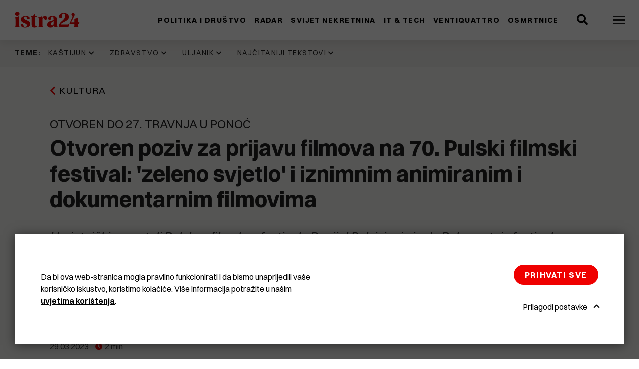

--- FILE ---
content_type: image/svg+xml
request_url: https://media.istra24.hr/istra24-hr/image/upload/v1638531664/logo_inverted_gwx9wagdom_gx0vpvfuy2.svg
body_size: 5717
content:
<?xml version="1.0" encoding="UTF-8" ?>
<svg width="84" height="20" viewBox="0 0 84 20" fill="none" xmlns="http://www.w3.org/2000/svg">
<path d="M18.6154 12.3904C18.1642 12.0219 17.6542 11.7131 17.0756 11.4442C16.4969 11.1753 15.8986 10.9263 15.3003 10.6773C14.6922 10.4283 14.1136 10.1594 13.5447 9.87052C12.9857 9.58167 12.4953 9.22311 12.0833 8.81474C11.8676 8.58566 11.7401 8.29681 11.6812 7.95817C11.6224 7.61952 11.6616 7.29084 11.7989 6.97211C11.9362 6.65339 12.1716 6.39442 12.4953 6.18526C12.8189 5.9761 13.2603 5.88645 13.8193 5.92629C14.2411 5.95618 14.5745 6.06574 14.8001 6.24502C15.0257 6.4243 15.2023 6.64343 15.3298 6.90239C15.4475 7.16135 15.5553 7.43028 15.6436 7.71912C15.7319 8.00797 15.8496 8.27689 15.9967 8.5259C16.1438 8.7749 16.3596 8.98406 16.6342 9.14343C16.9088 9.31275 17.2913 9.39243 17.7817 9.39243C18.1544 9.39243 18.4683 9.29283 18.7233 9.08366C18.9783 8.8745 19.1352 8.61554 19.2137 8.29681C19.2922 7.97809 19.2529 7.63944 19.1058 7.28088C18.9587 6.91235 18.6743 6.57371 18.2623 6.26494C17.8504 5.94622 17.2717 5.68725 16.5459 5.47809C15.83 5.27888 14.9178 5.17928 13.8193 5.17928C12.9366 5.17928 12.1324 5.28884 11.4066 5.49801C10.6808 5.71713 10.0531 6.01594 9.52348 6.40438C8.99385 6.79283 8.58192 7.26096 8.28768 7.80876C7.99344 8.35657 7.84633 8.96414 7.84633 9.62151C7.84633 10.3884 8.00325 11.0259 8.3073 11.5339C8.62115 12.0518 9.01347 12.4801 9.49405 12.8386C9.97464 13.1972 10.5141 13.506 11.1124 13.755C11.7106 14.0139 12.2795 14.2629 12.8385 14.502C13.3976 14.741 13.9076 15 14.3686 15.2689C14.8296 15.5378 15.1728 15.8765 15.3886 16.2749C15.5553 16.5737 15.6338 16.8924 15.624 17.241C15.6142 17.5896 15.5259 17.9084 15.369 18.2072C15.2023 18.506 14.9669 18.755 14.6432 18.9542C14.3293 19.1534 13.9272 19.253 13.4564 19.253C12.9464 19.253 12.5541 19.1434 12.2697 18.9343C11.9853 18.7151 11.7597 18.4562 11.5929 18.1374C11.4262 17.8187 11.2987 17.4801 11.1908 17.1215C11.0829 16.753 10.9554 16.4143 10.7985 16.1056C10.6416 15.7869 10.4356 15.5378 10.1904 15.3386C9.93541 15.1394 9.57252 15.0498 9.10174 15.0697C8.68 15.0896 8.33672 15.2191 8.08171 15.4681C7.82671 15.7171 7.67959 16.0259 7.63055 16.3845C7.58151 16.753 7.65017 17.1414 7.83652 17.5697C8.02287 17.988 8.34653 18.3865 8.81731 18.7351C9.27828 19.0936 9.89618 19.3924 10.6514 19.6315C11.4066 19.8705 12.3482 19.99 13.4564 19.99C14.7119 19.99 15.7515 19.8506 16.5754 19.5717C17.3992 19.2928 18.0564 18.9343 18.5467 18.506C19.0371 18.0777 19.3902 17.5996 19.5962 17.0717C19.812 16.5538 19.9297 16.0458 19.9591 15.5677C20.0081 14.8207 19.91 14.1932 19.655 13.6853C19.4098 13.1872 19.0568 12.759 18.6154 12.3904ZM6.33591 18.9343C6.06129 18.8546 5.88474 18.6853 5.8259 18.4263C5.75724 18.1673 5.72782 17.8088 5.72782 17.3406V5.81673C5.72782 5.43825 5.55128 5.32869 5.18838 5.49801C4.72741 5.72709 4.26644 5.93625 3.79566 6.10558C3.32488 6.2749 2.87372 6.4243 2.45198 6.55378C2.03024 6.67331 1.63792 6.77291 1.28484 6.85259C0.931751 6.92231 0.647322 6.98207 0.441356 7.01195C0.147119 7.08167 0 7.23108 0 7.46016C0 7.65936 0.156927 7.80876 0.460972 7.90837C0.725785 7.98805 0.882712 8.15737 0.951367 8.41633C1.02002 8.6753 1.04945 9.03386 1.04945 9.50199V17.3406C1.04945 17.8088 1.02002 18.1673 0.951367 18.4263C0.882712 18.6853 0.725785 18.8546 0.460972 18.9343C0.147119 19.0339 0 19.1733 0 19.3526C0 19.6016 0.166734 19.7112 0.490395 19.6713C0.755209 19.6414 1.1181 19.6116 1.58888 19.6016C2.05966 19.5817 2.66775 19.5817 3.40334 19.5817C4.13894 19.5817 4.74703 19.5916 5.21781 19.6016C5.68859 19.6215 6.05148 19.6414 6.29668 19.6713C6.63995 19.7012 6.80669 19.6016 6.80669 19.3526C6.79688 19.1733 6.64976 19.0339 6.33591 18.9343ZM1.12791 4.15339C1.39272 4.37251 1.70658 4.54183 2.05966 4.66135C2.41274 4.78088 2.79525 4.8506 3.19738 4.8506C3.60931 4.8506 3.99182 4.79084 4.3449 4.66135C4.7078 4.54183 5.02165 4.36255 5.28646 4.15339C5.55128 3.93426 5.76705 3.68526 5.92398 3.38645C6.0809 3.08765 6.15937 2.76892 6.15937 2.44024C6.15937 2.11155 6.0809 1.79283 5.92398 1.49402C5.76705 1.19522 5.56108 0.936255 5.28646 0.707171C5.02165 0.488048 4.69799 0.308765 4.3449 0.189243C3.99182 0.059761 3.60931 0 3.19738 0C2.78545 0 2.41274 0.059761 2.05966 0.189243C1.70658 0.308765 1.40253 0.488048 1.12791 0.707171C0.863096 0.936255 0.647322 1.19522 0.490395 1.49402C0.333469 1.79283 0.255006 2.11155 0.255006 2.44024C0.255006 2.76892 0.333469 3.08765 0.490395 3.38645C0.647322 3.68526 0.863096 3.94422 1.12791 4.15339ZM27.8839 18.0378C27.7564 18.0677 27.6191 18.1076 27.4719 18.1474C27.3248 18.1872 27.1679 18.1773 27.011 18.1076C26.8344 18.0378 26.6971 17.8984 26.599 17.6892C26.501 17.4701 26.4519 17.1514 26.4519 16.7231V6.66335H27.9721C28.286 6.66335 28.4331 6.46414 28.4331 6.06574C28.4331 5.68725 28.2762 5.49801 27.9721 5.49801H26.4519V2.78884C26.4519 2.58964 26.4029 2.46016 26.295 2.4004C26.1871 2.34064 26.0694 2.31076 25.9419 2.31076C25.6967 2.31076 25.53 2.43028 25.4319 2.67928C25.2848 3.04781 25.069 3.39641 24.7846 3.73506C24.5001 4.07371 24.1765 4.38247 23.8136 4.64143C23.4507 4.91036 23.0682 5.10956 22.6661 5.25896C22.2541 5.40837 21.8422 5.47809 21.4205 5.47809H21.2537C21.0772 5.47809 20.9497 5.51793 20.8908 5.59761C20.8222 5.67729 20.7928 5.82669 20.7928 6.04582C20.7928 6.26494 20.8222 6.41434 20.8908 6.50398C20.9595 6.59363 21.0772 6.64343 21.2537 6.64343H21.7932V16.4741C21.7932 17.7191 22.107 18.6056 22.7249 19.1534C23.3428 19.6912 24.2255 19.9602 25.3731 19.9602C26.1773 19.9602 26.8148 19.8406 27.2856 19.6116C27.7564 19.3825 28.1487 19.0538 28.4625 18.6454C28.6293 18.4163 28.6391 18.2171 28.5116 18.0478C28.3448 17.9482 28.1487 17.9382 27.8839 18.0378ZM83.2397 12.9283C83.2201 12.8586 83.1809 12.8088 83.122 12.7888C83.0435 12.759 82.9749 12.7789 82.916 12.8486C82.8572 12.9183 82.7199 13.0279 82.4845 13.1574C82.3864 13.2072 82.2687 13.247 82.1216 13.2769C81.9745 13.3068 81.7587 13.3367 81.4841 13.3566V7.70916C81.4841 7.52988 81.435 7.4004 81.3272 7.34064C81.2193 7.27092 81.0918 7.29084 80.9447 7.39044C80.4837 7.68924 80.0129 7.91833 79.5225 8.08765C79.0321 8.25697 78.5908 8.38645 78.1886 8.49602C77.7865 8.60558 77.453 8.70518 77.198 8.79482C76.9332 8.88446 76.8057 8.99402 76.8057 9.13347V13.3665H72.5687L76.3938 5.9761C76.8351 5.1494 77.0803 4.42231 77.1294 3.81474C77.1784 3.19721 77.1 2.6992 76.894 2.32072C76.688 1.94223 76.4036 1.65339 76.0407 1.4741C75.6778 1.29482 75.2953 1.21514 74.9128 1.25498C74.5303 1.28486 74.1772 1.41434 73.8633 1.62351C73.5495 1.84263 73.3337 2.15139 73.2356 2.56972C73.1376 2.96813 73.1081 3.30677 73.1474 3.5757C73.1866 3.84462 73.2651 4.09363 73.3926 4.31275C73.5103 4.53187 73.6574 4.72112 73.8045 4.88048C73.9614 5.0498 74.0987 5.21912 74.2066 5.39841C74.3243 5.57769 74.4028 5.77689 74.442 5.98606C74.4812 6.19522 74.442 6.43426 74.3341 6.72311L70.6856 14.6813L70.5385 14.9801C70.4404 15.1594 70.4208 15.2988 70.4894 15.3884C70.5581 15.4781 70.6758 15.5279 70.8523 15.5279H76.8057V17.3406C76.8057 17.8088 76.7763 18.1673 76.7076 18.4263C76.639 18.6853 76.4821 18.8546 76.2172 18.9343C76.0701 18.9841 75.9524 19.0339 75.874 19.0837C75.7955 19.1335 75.7563 19.2231 75.7563 19.3526C75.7563 19.6016 75.923 19.7112 76.2663 19.6713C76.5115 19.6414 76.8744 19.6116 77.3452 19.6016C77.8159 19.5817 78.424 19.5817 79.1596 19.5817C79.8952 19.5817 80.5033 19.5916 80.9741 19.6016C81.4449 19.6215 81.8078 19.6414 82.0529 19.6713C82.3962 19.7012 82.563 19.6016 82.563 19.3526C82.563 19.1733 82.406 19.0339 82.102 18.9343C81.8274 18.8546 81.6508 18.6853 81.592 18.4263C81.5233 18.1673 81.4939 17.8088 81.4939 17.3406V15.5279H82.4256C82.6905 15.5279 82.8376 15.3884 82.8866 15.1096L83.2005 13.496C83.2397 13.1873 83.2495 12.998 83.2397 12.9283ZM69.5871 15.2291C69.4596 15.2092 69.3517 15.239 69.2831 15.3187C69.2144 15.3984 69.1457 15.4681 69.0967 15.5578C68.93 15.7869 68.7534 15.9562 68.5573 16.0458C68.3611 16.1355 68.0178 16.1853 67.5274 16.1853H59.2005C59.4261 15.6076 59.8184 15.0996 60.3677 14.6713C60.9169 14.243 61.5348 13.8446 62.241 13.4761C62.9471 13.1076 63.6827 12.749 64.4576 12.3805C65.2324 12.012 65.968 11.6135 66.6545 11.1753C67.3411 10.7371 67.9492 10.2291 68.4788 9.66135C69.0084 9.09363 69.3713 8.40637 69.5675 7.60956C69.7931 6.68327 69.8029 5.82669 69.5773 5.05976C69.3615 4.29283 68.9594 3.6255 68.3807 3.07769C67.8021 2.52988 67.0665 2.10159 66.1739 1.79283C65.2814 1.48406 64.281 1.33466 63.1727 1.33466C61.8977 1.33466 60.8384 1.50398 59.9852 1.85259C59.1319 2.2012 58.4747 2.63944 58.0138 3.15737C57.5528 3.6753 57.2586 4.24303 57.1311 4.8506C57.0134 5.45817 57.0232 6.00598 57.1703 6.50398C57.3174 7.00199 57.592 7.4004 57.9942 7.6992C58.3963 7.99801 58.8769 8.10757 59.4555 8.01793C60.0244 7.93825 60.4265 7.72908 60.6423 7.41036C60.8581 7.09163 60.9954 6.70319 61.0444 6.26494C61.0935 5.82669 61.1131 5.35857 61.0935 4.86056C61.0738 4.36255 61.1131 3.90438 61.1915 3.49602C61.27 3.07769 61.4563 2.73904 61.7408 2.46016C62.0252 2.19124 62.5058 2.05179 63.1727 2.05179C63.6337 2.05179 64.0064 2.19124 64.3104 2.46016C64.6145 2.72908 64.8303 3.10757 64.9676 3.56574C65.1049 4.03386 65.1539 4.56175 65.1049 5.1494C65.0558 5.73705 64.9087 6.34462 64.6635 6.98207C64.3497 7.77888 63.9377 8.48606 63.4179 9.09363C62.8981 9.71116 62.3391 10.2888 61.7408 10.8367C61.1425 11.3845 60.5442 11.9323 59.9361 12.4701C59.328 13.008 58.7886 13.6056 58.308 14.253C57.8274 14.9004 57.4253 15.6275 57.1212 16.4343C56.8074 17.241 56.6603 18.1773 56.6603 19.253C56.6603 19.5518 56.8172 19.7012 57.1212 19.7012H68.7338C69.0084 19.7012 69.1654 19.5618 69.1948 19.2829C69.3125 18.7052 69.4204 18.1374 69.5283 17.5797C69.6361 17.0219 69.7342 16.4542 69.8323 15.8765C69.9009 15.498 69.8225 15.2888 69.5871 15.2291ZM55.3656 19.0538C55.2577 19.004 55.1597 18.9343 55.0616 18.8347C54.9831 18.755 54.9145 18.6355 54.8654 18.4761C54.8164 18.3167 54.7772 18.1474 54.7575 17.9681C54.7379 17.7888 54.7183 17.5996 54.7183 17.4004V16.0159C54.7183 15.6474 54.7183 15.2191 54.7085 14.761C54.6987 14.2928 54.6889 13.8247 54.6791 13.3267C54.6693 12.8386 54.6595 12.3805 54.6595 11.9721C54.6497 11.5538 54.6497 11.2052 54.6497 10.9263V10.4582C54.6497 8.63546 54.1495 7.3008 53.1392 6.45418C52.129 5.59761 50.6088 5.17928 48.5688 5.17928C47.4703 5.17928 46.5581 5.2988 45.8127 5.53785C45.0673 5.77689 44.4887 6.0757 44.0571 6.43426C43.6354 6.79283 43.3509 7.18127 43.2038 7.5996C43.0567 8.01793 43.0273 8.41633 43.1156 8.79482C43.2038 9.16335 43.3902 9.48207 43.6746 9.73107C43.959 9.98008 44.3219 10.1195 44.7633 10.1494C45.3714 10.1793 45.8127 10.0996 46.0972 9.91036C46.3816 9.72112 46.5876 9.46215 46.7052 9.15339C46.8229 8.83466 46.9014 8.48606 46.921 8.10757C46.9406 7.72908 46.9995 7.37052 47.078 7.05179C47.1564 6.73307 47.3035 6.45418 47.5193 6.23506C47.7351 6.01594 48.0784 5.89641 48.5491 5.89641C48.8924 5.89641 49.1572 5.98606 49.3534 6.16534C49.5495 6.34462 49.6967 6.61355 49.7947 6.96215C49.8928 7.31076 49.9517 7.73904 49.9811 8.24701C50.0105 8.75498 50.0203 9.33267 50.0203 9.98008V10.3486C49.7751 10.5677 49.4024 10.747 48.8924 10.8865C48.3824 11.0259 47.8233 11.1853 47.2055 11.3546C46.5876 11.5239 45.95 11.7331 45.2929 11.9721C44.6358 12.2112 44.0473 12.5299 43.5177 12.9283C42.9881 13.3267 42.5565 13.8247 42.2328 14.4123C41.9092 15 41.7523 15.7271 41.7719 16.5936C41.8013 17.5896 42.1838 18.4064 42.9194 19.0438C43.655 19.6813 44.6946 20 46.0285 20C46.4502 20 46.872 19.9502 47.2937 19.8506C47.7057 19.751 48.1078 19.5916 48.4903 19.3825C48.8728 19.1633 49.2161 18.9044 49.5201 18.5857C49.8242 18.2669 50.0694 17.8984 50.2655 17.4701C50.4421 18.0677 50.7069 18.5159 51.06 18.8147C51.413 19.1135 51.7956 19.3327 52.2075 19.4621C52.6194 19.5916 53.0412 19.6614 53.4727 19.6713C53.8944 19.6813 54.277 19.6813 54.6006 19.6813H54.9635C55.3264 19.6813 55.5029 19.5618 55.5029 19.3127C55.5226 19.1932 55.4735 19.1036 55.3656 19.0538ZM50.0301 15.2988C50.0301 15.8964 49.8438 16.3845 49.4809 16.753C49.118 17.1215 48.6668 17.3108 48.147 17.3108C47.7351 17.3108 47.3722 17.1912 47.0583 16.9522C46.7445 16.7131 46.5581 16.3546 46.5091 15.8665C46.4404 15.2888 46.5483 14.7809 46.8131 14.3327C47.0779 13.8944 47.4114 13.5159 47.8037 13.1872C48.1961 12.8685 48.608 12.5896 49.0297 12.3705C49.4515 12.1514 49.7849 11.9522 50.0301 11.7829V15.2988V15.2988ZM41.8209 7.68924C41.8013 7.26096 41.6738 6.85259 41.458 6.48406C41.2422 6.11554 40.9088 5.79681 40.4674 5.54781C40.0261 5.2988 39.467 5.17928 38.7805 5.17928C37.9174 5.17928 37.2406 5.42829 36.7502 5.92629C36.2598 6.4243 35.8969 7.02191 35.6517 7.71912L35.4556 5.82669C35.4262 5.64741 35.3575 5.52789 35.2692 5.46813C35.181 5.40837 35.0535 5.41833 34.8867 5.50797C33.9354 5.98606 33.0526 6.34462 32.2386 6.5737C31.4245 6.80279 30.7968 6.96215 30.3751 7.04183C30.1005 7.09163 29.9632 7.23108 29.9632 7.46016C29.9632 7.65936 30.1201 7.7988 30.4241 7.87849C30.6987 7.95817 30.8753 8.12749 30.9341 8.38645C31.0028 8.64542 31.0322 9.01394 31.0322 9.49203V17.3307C31.0322 17.8088 31.0028 18.1773 30.9341 18.4263C30.8655 18.6753 30.6987 18.8446 30.4241 18.9243C30.1103 19.0239 29.9632 19.1633 29.9632 19.3426C29.9632 19.5916 30.1299 19.7012 30.4535 19.6614C30.7282 19.6315 31.1205 19.6016 31.6305 19.5817C32.1405 19.5618 32.778 19.5618 33.543 19.5618C34.3277 19.5618 34.9848 19.5717 35.5046 19.5817C36.0244 19.6016 36.4266 19.6215 36.7012 19.6614C37.0445 19.6912 37.2112 19.5817 37.2112 19.3426C37.2112 19.1633 37.0445 19.0239 36.7208 18.9442C36.3481 18.8745 36.0833 18.7251 35.9362 18.4861C35.789 18.247 35.7204 17.8586 35.7204 17.3307V10.3884C35.7204 10.1195 35.7302 9.82072 35.74 9.49203C35.7596 9.16335 35.7989 8.84462 35.8773 8.55578C35.946 8.26693 36.0637 8.01793 36.2206 7.81872C36.3775 7.61952 36.5835 7.51992 36.8483 7.51992C37.1229 7.51992 37.3387 7.57968 37.4858 7.70916C37.6329 7.82869 37.7506 7.98805 37.8291 8.17729C37.9076 8.36653 37.9762 8.5757 38.0351 8.79482C38.0939 9.01394 38.1724 9.22311 38.2803 9.41235C38.3881 9.60159 38.5451 9.76096 38.7412 9.88048C38.9472 10 39.2316 10.0797 39.5847 10.0896C40.0751 10.1096 40.487 9.99004 40.8303 9.751C41.1736 9.51195 41.4286 9.20319 41.6051 8.84462C41.7719 8.51594 41.8405 8.11753 41.8209 7.68924Z" fill="white"/>
</svg>
